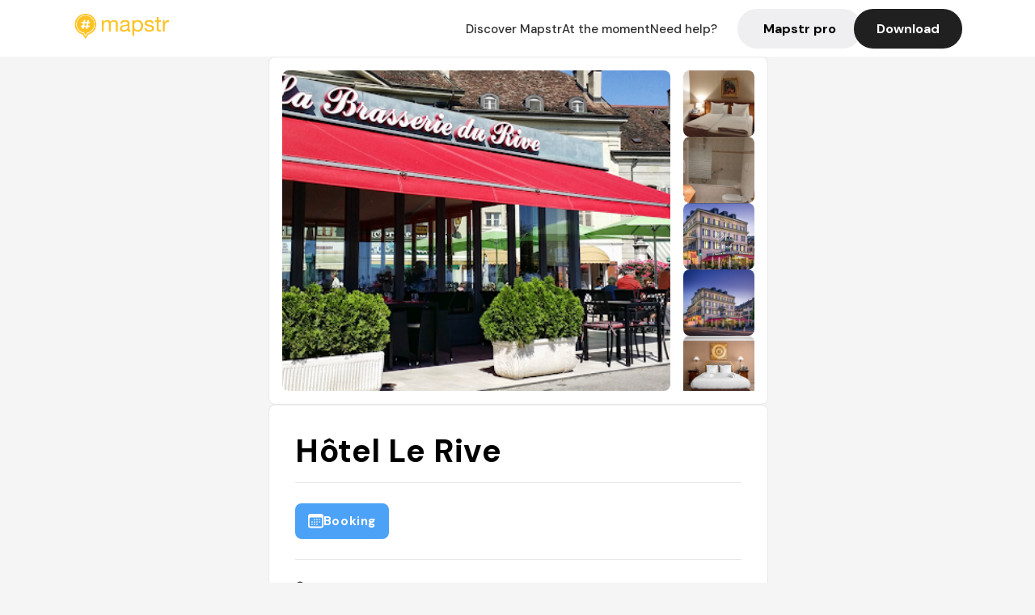

--- FILE ---
content_type: text/html; charset=utf-8
request_url: https://mapstr.com/place/be9XmTduZyg/hotel-le-rive-nyon-restaurant-hotel-chic-terrasse-francais
body_size: 12469
content:
<!DOCTYPE html>
<html lang="fr">
  <head>
    <meta charset="UTF-8">
    <meta http-equiv="content-type" content="text/html; charset=utf-8">
    <meta name="viewport" content="width=device-width, initial-scale=1" />
    <meta name="date" content=27/01/2026 />
    
    
    
    <title>Mapstr - Lodging Hôtel Le Rive Nyon - Restaurant, Hotel, Filets de perche, Restau, Fashion</title>
    <meta name="description" content="Rue de Rive 15, 1260 Nyon, Suisse - Retrouvez les avis de vos amis, des influenceurs, des magazines et des guides qui parlent du Hôtel Le Rive. Réservez, commandez en livraison ou à emporter directement depuis l&#39;application Mapstr." />
    <meta name="keywords" content="Restaurant, Hotel, Filets de perche, Restau, Fashion, Nyon" />
    <meta name="apple-itunes-app" content="app-id=917288465, app-clip-bundle-id=com.hulab.mapstr.Clip, app-argument=mapstr://place/source/be9XmTduZyg, app-clip-display=card"/>
    <meta name="theme-color" content="#ffc222">

    <!-- Twitter Card meta -->
    <meta name="twitter:card" content="summary_large_image" />
    <meta name="twitter:site" content="@mapstr_app" />
    <meta name="twitter:title" content="Mapstr - Lodging Hôtel Le Rive Nyon - Restaurant, Hotel, Filets de perche, Restau, Fashion" />
    <meta name="twitter:description" content="Rue de Rive 15, 1260 Nyon, Suisse - Retrouvez les avis de vos amis, des influenceurs, des magazines et des guides qui parlent du Hôtel Le Rive. Réservez, commandez en livraison ou à emporter directement depuis l&#39;application Mapstr." />
    <meta name="twitter:url" content="https://mapstr.com/place/be9XmTduZyg/hotel-le-rive-nyon-restaurant-hotel-chic-terrasse-francais" />
    <meta name="twitter:app:name:iphone" content="Mapstr, explore the world" />
    <meta name="twitter:app:id:iphone" content="917288465" />
    <meta name="twitter:app:url:iphone" content="mapstr://place/source/be9XmTduZyg" />
    <meta name="twitter:app:name:googleplay" content="Mapstr, explore the world" />
    <meta name="twitter:app:id:googleplay" content="com.hulab.mapstr" />
    <meta name="twitter:app:url:googleplay" content="mapstr://place/source/be9XmTduZyg" />
    <!-- Twitter summary card with large image must be at least 280x150px -->
    <meta name="twitter:image:src" content="https://lh3.googleusercontent.com/p/AF1QipPTCapGSwhbUZI-V-9VTjGxG_TtMhFPTk5LCVqI=s1600-w640" />

    <!-- Open Graph meta -->
    <meta property="og:type" content="website" />
    <meta property="og:locale" content="fr_FR" />
    <meta property="og:title" content="Mapstr - Lodging Hôtel Le Rive Nyon - Restaurant, Hotel, Filets de perche, Restau, Fashion" />
    <meta property="og:description" content="Rue de Rive 15, 1260 Nyon, Suisse - Retrouvez les avis de vos amis, des influenceurs, des magazines et des guides qui parlent du Hôtel Le Rive. Réservez, commandez en livraison ou à emporter directement depuis l&#39;application Mapstr."/>
    <meta property="og:url" content="https://mapstr.com/place/be9XmTduZyg/hotel-le-rive-nyon-restaurant-hotel-chic-terrasse-francais" />
    <meta property="og:image" content="https://lh3.googleusercontent.com/p/AF1QipPTCapGSwhbUZI-V-9VTjGxG_TtMhFPTk5LCVqI=s1600-w640" />
    <meta property="al:iphone:url" content="mapstr://place/source/be9XmTduZyg" />
    <meta property="al:iphone:app_store_id" content="917288465" />
    <meta property="al:iphone:app_name" content="Mapstr" />
    <meta property="al:android:url" content="mapstr://place/source/be9XmTduZyg" />
    <meta property="al:android:app_name" content="Mapstr" />
    <meta property="al:android:package" content="com.hulab.mapstr" />
    <meta property="og:site_name" content="mapstr" />
    <meta property="fb:app_id" content="822173301127861" />
    <link rel="canonical" href="https://mapstr.com/place/be9XmTduZyg/hotel-le-rive-nyon-restaurant-hotel-chic-terrasse-francais">
    <link
      rel="alternate"
      href="android-app://com.hulab.mapstr/mapstr/place/source/be9XmTduZyg"
    />
    <link
      rel="alternate"
      href="ios-app://917288465/mapstr/place/source/be9XmTduZyg"
    />

    <link
      rel="stylesheet"
      type="text/css"
      href="/static/css/place.css"
      media="all"
    />
    <link
      rel="icon"
      type="image/png"
      href="/static/images/mapstore/mapstr_favicon.png"
    />
    <link rel="preconnect" href="https://www.google-analytics.com">
    <style>
      .one_main_image {
        width: 100%;
        height: 100%;
        object-fit: cover;
        border-radius: 8px;
      }
      #main_image {
        width: 480px;
        height: 396px;
        object-fit: cover;
        margin: 16px;
        border-radius: 8px;
      }
      #secondary_image {
        width: 100%;
        height: 82px;
        object-fit: cover;
        border-radius: 8px;
      }
      #badge {
        height: 25px;
        margin-left: 60px;
        position: absolute;
        z-index: 1
      }
      .img-partners {
        height: 100%;
        object-fit: cover;
        width: 100%;
        border-radius: 50%;
      }
      .places_around_image {
        width: 360px;
        height: 195px;
        object-fit: cover;
        border-radius: 8px 8px 0px 0px;
      }
    </style>
    <style media="all and (max-width: 650px)">
      #main_image,
      #one_main_image {
        width: 95%;
      }
      .places_around_content, 
      .places_around_image {
        width: 195px;
      }
    </style>
  </head>

  <body>
    <main>

      <header>
    <div id="header_section">
        <a class='url_nostyle_logo' href="https://mapstr.com/">
            <img src="/static/images/mapstr_logo_yellow.png" class="header_logo" alt="Mapstr logo yellow" />
        </a>
        <div id="header_btn_section">
            <a class='url_nostyle' href="https://mapstr.com/">
                <button data-i18n-key="header_btn_discover" type="button" class="btn_header">
                    Découvrez Mapstr
                </button>
            </a>
            <a class='url_nostyle' href="https://mapstr.com/blog/en-ce-moment">
                <button data-i18n-key="header_btn_mapstore" type="button" class="btn_header">
                    En ce moment
                </button>
            </a>
            <a class='url_nostyle' href="https://mapstr.com/faq">
                <button data-i18n-key="header_btn_help" type="button" class="btn_header">
                    Besoin d'aide ?
                </button>
            </a>
            <a class='url_nostyle' href="https://mapstr.com/mapstr-pro/restaurants-hotels-bars">
                <button type="button" class="btn_header_pro">
                    Mapstr pro
                </button>
            </a>
            <a class='url_nostyle'>
                <button data-i18n-key="header_btn_download" onclick="branch.deepviewCta();sendbuttonevent('gettheapp');" type="button"
                    class="btn_header_download">
                    Télécharger
                </button>
            </a>
        </div>
    </div>
</header>

<script src="/static/js/lazysizes.min.js" async></script>
<script async>
  (function (b, r, a, n, c, h, _, s, d, k) {
    if (!b[n] || !b[n]._q) {
      for (; s < _.length;) c(h, _[s++]);
      d = r.createElement(a);
      d.async = 1;
      d.src = 'https://cdn.branch.io/branch-latest.min.js';
      k = r.getElementsByTagName(a)[0];
      k.parentNode.insertBefore(d, k);
      b[n] = h;
    }
  }(window, document, 'script', 'branch', (b, r) => {
      b[r] = function () {
        b._q.push([r, arguments]);
      };
    }, {
      _q: [],
      _v: 1
    },
    'addListener applyCode banner closeBanner creditHistory credits data deepview deepviewCta first getCode init link logout redeem referrals removeListener sendSMS setBranchViewData setIdentity track validateCode'
    .split(' '), 0));
  branch.init('key_live_dbc5wsKNveuCgwCRZPWBmikgzvc1ghEx');
</script>

<script async>
  (function (i, s, o, g, r, a, m) {
    i['GoogleAnalyticsObject'] = r;
    i[r] = i[r] || function () {
      (i[r].q = i[r].q || []).push(arguments)
    }, i[r].l = 1 * new Date();
    a = s.createElement(o), m = s.getElementsByTagName(o)[0];
    a.async = 1;
    a.src = g;
    m.parentNode.insertBefore(a, m)
  })(window, document, 'script', '//www.google-analytics.com/analytics.js', 'ga');
  ga('create', 'UA-53271927-1', 'auto');
  ga('send', 'pageview');
  var androidclick = function () {
    branch.deepviewCta();
    sendbuttonevent("android");
  };
  var iosclick = function () {
    branch.deepviewCta();
    sendbuttonevent("ios");
  };
  var webappclick = function () {
    sendbuttonevent("webapp");
  };
  var mapclick = function (mapinfoid) {
    ga('send', 'event', {
      eventCategory: 'map',
      eventAction: 'link',
      eventLabel: mapinfoid,
      transport: 'beacon'
    });
  };

  function sendbuttonevent(label) {
    ga('send', 'event', {
      eventCategory: 'button',
      eventAction: label == "webapp" ? 'link' : 'download',
      eventLabel: label,
      transport: 'beacon'
    });
  }
</script>

<script>
  function openApp() {
// Lien universel ou lien d'application
    const deepLink = "mapstr://";
    // Schéma d'URL personnalisé
    const fallbackLink = window.location.href;
    const isIOS = /iPad|iPhone|iPod/.test(navigator.userAgent) && !window.MSStream;
    
    const userAgent = navigator.userAgent;
      /* if (/iPad|iPhone|iPod/.test(userAgent)) {
        window.location = "https://go.mapstr.com/ios";
      } else if (/Android/.test(userAgent)) {
        window.location = "http://go.mapstr.com/android-b";
      } else {
        window.location = "https://apps.apple.com/us/app/mapstr-bookmark-your-favorite/id917288465?_branch_match_id=1109027904045156573&_branch_referrer=H4sIAAAAAAAAA8soKSkottLXT8%2FXy00sKC4p0kvOz9XPzC8GAH1rkIwZAAAA&utm_campaign=iosButton&utm_medium=marketing&utm_source=Website";
      } */

    if (isIOS) {
        // Sur iOS, nous pouvons essayer d'ouvrir le lien universel directement
        window.location = "mapstr://";
    } else {
        // Sur Android, nous utilisons l'intention pour ouvrir le lien d'application
        window.location = "https://go.mapstr.com/download";
    }
    // Si l'application n'est pas installée, le navigateur ne pourra pas ouvrir le lien universel
    // ou le lien d'application et l'utilisateur sera redirigé vers le lien de repli
    setTimeout(function () {
        window.location = fallbackLink;
    }, 500);
}
</script>

    <script>
        const defaultLocale = "fr";
        const supportedLocales = ["en", "fr"];

        let locale;
        let translations = {};
        const lang = {
            "en": {
                "header_btn_discover": "Discover Mapstr",
                "header_btn_mapstore": "At the moment",
                "header_btn_help": "Need help?",
                "header_btn_download": "Download",
                "place_permanently_closed": "Permanently closed",
                "place_booking": "Booking",
                "place_delivery": "Delivery",
                "place_clickandcollect": "Click & collect",
                "place_owner": "Owner of this place ?",
                "place_owner_text": "We automatically retrieve the available information about your location. If it happens to be incorrect, you can log in to our dashboard for free to make changes. Plus, you'll gain access to your detailed statistics as a bonus.",
                "place_access": "Edit your place's information",
                "place_community": "The mapstr community",
                "place_saved_by": "Added by",
                "users": "users",
                "place_add_map": "Add to my map",
                "place_tags": "#Popular tags",
                "place_users_say": "What users are saying",
                "place_comments": "comments)",
                "place_approved_by": "Approved by ",
                "place_partners": "official partners",
                "followers": " followers",
                "places": " places",
                "place_places_around": "Other recommended spots around",
                "place_added_by": "Added by ",
                "users_private_account": "This account is private, you can send a follow request in the mapstr mobile app",
                "available_maps": "available maps",
                "paid_map": "This is paid content, it can be purchased within the mapstr app",
                "by": "By",
                "website": "Website",
                "back_home": "Back to homepage",
                "not_found_title": "It seems that the page you are looking for does not exist...",
                "not_found_text": "It's possible that the page you were searching for has either moved or no longer exists. It’s an opportunity to discover something new!",
                "footer_about": "💛 About",
                "footer_who": "Who we are",
                "footer_press": "Press",
                "footer_contact": "Contact us",
                "footer_places": "Restaurants, hotels & bars",
                "footer_brands": "Brands",
                "footer_discover": "🗺 Discover",
                "footer_follow": "Follow us",
                "footer_legal": "Legal notices",
                "footer_cgu": "Terms of use",
                "footer_privacy": "Privacy policy",
                "footer_copyrights": "Mapstr 2024 | All rights reserved",
                "report_title": "Report an error on ",
                "report_text": "If you have noticed an error regarding this place, please let us know so we can correct it.",
                "report_button": "Send",
                "report_form_title": "Reason(s) for reporting",
                "report_form_permanently_closed": "Permanently closed",
                "report_form_name_error": "Name of the place",
                "report_form_opening_hours": "Opening hours",
                "report_form_wrong_photos": "Photos",
                "report_form_address_error": "Address or location on the map",
                "report_form_contact_info": "Contacts (phone or website)",
                "report_form_services": "Services (menu, booking link...)",
                "error_report": "An error on this place?",
                "error_report_button": "Report an error",
            },
            "fr": {
                "header_btn_discover": "Découvrez Mapstr",
                "header_btn_mapstore": "En ce moment",
                "header_btn_help": "Besoin d'aide ?",
                "header_btn_download": "Télécharger",
                "place_permanently_closed": "Définitivement fermé",
                "place_booking": "Réservation",
                "place_delivery": "Livraison",
                "place_clickandcollect": "Click & collect",
                "place_owner": "Propriétaire de ce lieu ?",
                "place_owner_text": "Nous récupérons automatiquement les informations disponibles sur votre lieu. Si jamais celles-ci ne sont pas correctes, connectez-vous gratuitement sur notre tableau de bord pour les modifier et bonus, accédez à vos statistiques détaillées.",
                "place_access": "Modifier les informations de votre lieu",
                "place_community": "La communauté mapstr",
                "place_saved_by": "Enregistré par",
                "users": "utilisateurs",
                "place_add_map": "Ajouter à ma carte",
                "place_tags": "#Tags souvent utilisés",
                "place_users_say": "Ce qu'en disent les utilisateurs",
                "place_comments": "commentaires)",
                "place_approved_by": "Approuvé par ",
                "place_partners": "partenaires officiels",
                "followers": " abonnés",
                "places": " lieux",
                "place_places_around": "Autres lieux à voir autour",
                "place_added_by": "Ajouté par ",
                "users_private_account": "Ce compte est privé, vous pouvez l’ajouter depuis l’application mobile mapstr",
                "available_maps": "cartes disponibles",
                "paid_map": "Ce contenu est payant et disponible sur l'application mapstr",
                "by": "Par",
                "website": "Site web",
                "back_home": "Retourner à l'accueil",
                "not_found_title": "Il semblerait que la page que vous recherchez n’existe pas...",
                "not_found_text": "Peut-être qu'elle a changé d'adresse ou qu'elle n'existe plus. C’est le moment d'explorer de nouvelles choses !",
                "footer_about": "💛 A propos",
                "footer_who": "Qui sommes-nous ?",
                "footer_press": "Presse",
                "footer_contact": "Nous contacter",
                "footer_places": "Restaurants, hôtels & bars",
                "footer_brands": "Marques",
                "footer_discover": "🗺 À Découvrir",
                "footer_follow": "Suivez-nous",
                "footer_legal": "Mentions légales",
                "footer_cgu": "Conditions générales d'utilisation",
                "footer_privacy": "Politique de confidentialité",
                "footer_copyrights": "Mapstr 2024 | Tous droits réservés",
                "report_title": "Signaler une erreur sur:",
                "report_text": "Si vous avez remarqué une erreur concernant ce lieu, merci de nous en informer pour que nous puissions la corriger.",
                "report_button": "Envoyer",
                "report_form_title": "Motif(s) du signalement",
                "report_form_permanently_closed": "Lieu définitivement fermé",
                "report_form_name_error": "Nom du lieu",
                "report_form_opening_hours": "Horaires d'ouverture",
                "report_form_wrong_photos": "Photos",
                "report_form_address_error": "Adresse ou position sur la carte",
                "report_form_contact_info": "Contacts (téléphone ou site web)",
                "report_form_services": "Services (menu, lien de réservation...)",
                "error_report": "Une erreur sur ce lieu ?",
                "error_report_button": "Signaler une erreur",
            },
        };

        document.addEventListener("DOMContentLoaded", () => {
            const initialLocale = supportedOrDefault(browserLocales(true));
            setLocale(initialLocale);
        });

        async function setLocale(newLocale) {
            if (newLocale === locale) return;
            /* const newTranslations =
                await fetchTranslationsFor(newLocale); */
            const newTranslations = lang[newLocale];
            locale = newLocale;
            translations = newTranslations;
            translatePage();
        }

        /* async function fetchTranslationsFor(newLocale) {
            const response = await fetch(`src/lang/${newLocale}.json`);
            return await response.json();
        } */

        function translatePage() {
            document
                .querySelectorAll("[data-i18n-key]")
                .forEach(translateElement);
        }

        function translateElement(element) {
            const key = element.getAttribute("data-i18n-key");
            const translation = translations[key];
            element.innerText = translation;
        }

        function isSupported(locale) {
            return supportedLocales.indexOf(locale) > -1;
        }

        function supportedOrDefault(locales) {
            return locales.find(isSupported) || defaultLocale;
        }

        function browserLocales(languageCodeOnly = false) {
            return navigator.languages.map((locale) =>
                languageCodeOnly ? locale.split("-")[0] : locale,
            );
        }
    </script>
    
      <div class="place_top_section">
        <div class="photos_container">
          
            <img id="main_image" src="https://lh3.googleusercontent.com/p/AF1QipPTCapGSwhbUZI-V-9VTjGxG_TtMhFPTk5LCVqI=s1600-w640" alt="Hôtel Le Rive" onerror="this.src='/static/images/mapstore/picture_mapstr.svg';" />
            <div id="secondary_image_container">
              
                <img id="secondary_image" src="https://lh3.googleusercontent.com/p/AF1QipMZoezbpiU8P64Tool6p5l-KTbxFPqgSgAzwTsw=s1600-w640" alt="Hôtel Le Rive" loading="lazy" onerror="this.src='/static/images/mapstore/picture_mapstr.svg';" />
              
                <img id="secondary_image" src="https://lh3.googleusercontent.com/p/AF1QipNAuZHKTAOTXedlJnf6DdgE8eSWYsvwru31bDcF=s1600-w640" alt="Hôtel Le Rive" loading="lazy" onerror="this.src='/static/images/mapstore/picture_mapstr.svg';" />
              
                <img id="secondary_image" src="https://lh3.googleusercontent.com/p/AF1QipMok3gmzGRUjKHSrXp6uWQ9ZS6S5nBlPOOFFnUr=s1600-w640" alt="Hôtel Le Rive" loading="lazy" onerror="this.src='/static/images/mapstore/picture_mapstr.svg';" />
              
                <img id="secondary_image" src="https://q-xx.bstatic.com/xdata/images/hotel/max500/128393172.jpg?k=971ce52a9710a7c236a870cd0f192d597226c40ec68e311959a1535277cb9390&amp;o=" alt="Hôtel Le Rive" loading="lazy" onerror="this.src='/static/images/mapstore/picture_mapstr.svg';" />
              
                <img id="secondary_image" src="https://q-xx.bstatic.com/xdata/images/hotel/max500/255831217.jpg?k=66c4196c0dd7acc59c621621105f80275188ac4569e5193835fe022c03553b68&amp;o=" alt="Hôtel Le Rive" loading="lazy" onerror="this.src='/static/images/mapstore/picture_mapstr.svg';" />
              
                <img id="secondary_image" src="https://q-xx.bstatic.com/xdata/images/hotel/max500/256502453.jpg?k=ab89bd89dea2788a051847bce0a69f420bee256db1099657cedda4e1e2908a6a&amp;o=" alt="Hôtel Le Rive" loading="lazy" onerror="this.src='/static/images/mapstore/picture_mapstr.svg';" />
              
                <img id="secondary_image" src="https://q-xx.bstatic.com/xdata/images/hotel/max500/256502489.jpg?k=02c7e13bb87e4509a269ce725b11d00d97e260c84b4998ae2f01f498bfa956ae&amp;o=" alt="Hôtel Le Rive" loading="lazy" onerror="this.src='/static/images/mapstore/picture_mapstr.svg';" />
              
                <img id="secondary_image" src="https://q-xx.bstatic.com/xdata/images/hotel/max500/256742881.jpg?k=050a9551fd9d827db43da0a337aa2bb338463070a8439ff325f2e083e8397b9c&amp;o=" alt="Hôtel Le Rive" loading="lazy" onerror="this.src='/static/images/mapstore/picture_mapstr.svg';" />
              
                <img id="secondary_image" src="https://q-xx.bstatic.com/xdata/images/hotel/max500/256752323.jpg?k=793e5d4fc62bd2e061a8d6d04504b753a65f651100cf0139d124287cb415afca&amp;o=" alt="Hôtel Le Rive" loading="lazy" onerror="this.src='/static/images/mapstore/picture_mapstr.svg';" />
              
                <img id="secondary_image" src="https://q-xx.bstatic.com/xdata/images/hotel/max500/267116871.jpg?k=4067c3210fad80d9e8fb291439a55cd82767d3473dc88b188c76a86c0dd0423d&amp;o=" alt="Hôtel Le Rive" loading="lazy" onerror="this.src='/static/images/mapstore/picture_mapstr.svg';" />
              
                <img id="secondary_image" src="https://q-xx.bstatic.com/xdata/images/hotel/max500/268828243.jpg?k=d5e027abf65c4e6651d8dc471161aa6c9b6fa8efcb6b8b01b7c2006f91b8f02d&amp;o=" alt="Hôtel Le Rive" loading="lazy" onerror="this.src='/static/images/mapstore/picture_mapstr.svg';" />
              
                <img id="secondary_image" src="https://q-xx.bstatic.com/xdata/images/hotel/max500/268828891.jpg?k=e2842f59b9a15eb4f4a9bea701824813b9e19358c802c7b21bc8886ef7d8af55&amp;o=" alt="Hôtel Le Rive" loading="lazy" onerror="this.src='/static/images/mapstore/picture_mapstr.svg';" />
              
                <img id="secondary_image" src="https://q-xx.bstatic.com/xdata/images/hotel/max500/268828901.jpg?k=c8a30cddad6b798c916ddda2b9f6de668404573143bc462c8d8ea85bb2c805b4&amp;o=" alt="Hôtel Le Rive" loading="lazy" onerror="this.src='/static/images/mapstore/picture_mapstr.svg';" />
              
            </div>
          
        </div>

        <div class="place_container">
          <h1 class="place_name">Hôtel Le Rive</h1>
<!--           <div class="place_rating">
            <img class="icon" src="/static/images/icon_star.svg" alt="Rating icon" />
            <p><span class="place_rating_stat">4,6</span> (13 avis sur mapstr)</p>
          </div> -->

          
            
              <div class="place_section">
                
                  <a href="https://www.booking.com/hotel/ch/le-rive-nyon.html?aid=1864229" class="place_btn place_book_button" rel="nofollow" target="_blank">
                    <img class="icon" src="/static/images/icon_book.svg" alt="Book icon" />
                    <span data-i18n-key="place_booking">Réservation</span>
                  </a>
                
                      
                  
              </div>
            
          
          <div class="place_section">
            <img src="/static/images/icon_place.svg" alt="Place icon" />
              <a
                  href="http://maps.apple.com/?q=Hôtel Le Rive&ll=46.382412, 6.243167000000001"
                  rel="”nofollow”"
                  target="_blank"
                  >
              <address class="place_address">
                  Rue de Rive 15, 1260 Nyon, Suisse
                  <img src="/static/images/icon_arrow.svg" alt="Arrow icon" />
              </address>
              </a>
          </div>
          
            <div class="place_section">
              <img src="/static/images/icon_website.svg" alt="Website icon" />
              <a
                class="place_website"
                href="http://www.hotel-le-rive.ch/"
                rel="”nofollow”"
                target="_blank"
                >
                http://www.hotel-le-rive.ch/
              <img src="/static/images/icon_arrow.svg" alt="Arrow icon" />
              </a>
            </div>
            
            
              <div class="place_section">
                <img src="/static/images/icon_phone.svg" alt="Phone icon" />
                <a 
                  href="tel:+41225522080"
                  >
                  +41225522080
                  <img src="/static/images/icon_arrow.svg" alt="Arrow icon" />
                </a>
              </div>
            
          </div>
        </div>

        

        <div class="place_bottom_section">
          <div class="map_container">
            <!-- map of place -->
            <div id="map" class="restaurant-map lazyload" ></div>
          </div>

          <div class="restaurant_place_left">
            <div class="report_container">
              <div>
                <span data-i18n-key="error_report" class="owner_title">Vous pensez qu'il y a une erreur sur ce lieu ?</span>
                <p data-i18n-key="report_text" id="text" class="owner_text">Vos retours sont importants pour nous. Si vous avez remarqué une erreur concernant ce lieu, merci de nous en informer pour que nous puissions la corriger.</p>
              </div>
                <a href="https://mapstr.com/place/report/be9XmTduZyg" class="report_button" rel="nofollow" target="_blank" >
                  <span data-i18n-key="error_report_button">Signaler une erreur</span>
                </a>              
            </div>
            <div class="owner_container">
              <div>
                <span data-i18n-key="place_owner" class="owner_title">Propriétaire de ce lieu ?</span>
                <p data-i18n-key="place_owner_text" class="owner_text">Nous récupérons automatiquement les informations disponibles sur votre lieu. Si jamais celles-ci ne sont pas correctes, connectez-vous gratuitement sur notre tableau de bord pour les modifier et bonus, accédez à vos statistiques détaillées.</p>
              </div>
              <a href="https://dashboard.mapstr.com/?placeId=be9XmTduZyg" class="restaurant-global_dashboard-app-card_button" rel="nofollow" target="_blank">
                <img id="mapstr_icon" class="owner_icon" src='/static/images/icon_edit.svg' alt="mapstr icon" />
                <span data-i18n-key="place_access">Modifier les informations de votre lieu</span>
              </a>
            </div>
          </div>
        </div>

        <section class="users-approbation">
          <div class="community_container">
            <span data-i18n-key="place_community" class="community_title">La communauté mapstr</span>
            <div class="horizontal-divider"></div>
            
              <div class="adds_container">
                <div class="adds_text_container">
                  <span data-i18n-key="place_saved_by" class="adds_text_title">Enregistré par</span>
                  <p class="adds_stat">66 <span data-i18n-key="users">utilisateurs</span></p>
                </div>
                  <a href="https://mapstr.com/place/be9XmTduZyg/hotel-le-rive-nyon-restaurant-hotel-chic-terrasse-francais" target="blank">
                    <button onclick="branch.deepviewCta();sendbuttonevent('gettheapp');" class="adds_btn" rel="nofollow">
                      <img id="mapstr_icon" src='/static/images/icon_mapstr_white.svg' alt="mapstr icon" />
                        <span data-i18n-key="place_add_map">Ajouter à ma carte</span>
                    </button>
                  </a>
              </div>
            
            <div class="tags_container">
              <span data-i18n-key="place_tags" class="tags_title">#Tags souvent utilisés</span>
              <div class="tags_list">
                
                  
                    <span class="tag">#Restaurant</span>
                  
                    <span class="tag">#Hotel</span>
                  
                    <span class="tag">#Filets de perche</span>
                  
                    <span class="tag">#Restau</span>
                  
                    <span class="tag">#Fashion</span>
                  
                
              </div>
            </div>
          </div>
      </section>

      
        <section class="users-approbation">
          <div class="title-users-box">
            <span data-i18n-key="place_users_say">Ce qu'en disent les utilisateurs</span>
          </div>
          <div class="horizontal-divider"></div>
          <div class="comment-content">
            
              <a href='/user/nicolas.hubert'>
                <div  class='users-content'>
                  <h3 class='users-comment'>"Vue sur le lac dans un très joli hôtel où sont venu Michael Douglas et Catherine Zêta Jones"</h3>
                  <div class='users-box'>
                      <h4> @nicolas.hubert</h4>
                  </div>
                </div>
              </a>
            
              <a href='/user/muriel.maurin1'>
                <div  class='users-content'>
                  <h3 class='users-comment'>"meilleurs filets de perche meunière en deux services"</h3>
                  <div class='users-box'>
                      <h4> @muriel.maurin1</h4>
                  </div>
                </div>
              </a>
            
              <a href='/user/'>
                <div  class='users-content'>
                  <h3 class='users-comment'>"Début de service un peu long, mais une fois la commande passée tout s enchaîne. Possibilité de récupérer sa bouteille de vin entamée. Prix un peu élevés"</h3>
                  <div class='users-box'>
                      <h4> @</h4>
                  </div>
                </div>
              </a>
            
              <a href='/user/'>
                <div  class='users-content'>
                  <h3 class='users-comment'>"24.07.2021 avec Patrizia, Katarina et Alexandra                                  Propriétaire associé: Laurent Michaud"</h3>
                  <div class='users-box'>
                      <h4> @</h4>
                  </div>
                </div>
              </a>
            
              <a href='/user/genevadiscovery'>
                <div  class='users-content'>
                  <h3 class='users-comment'>"Une brasserie sympathique à Nyon et récemment rénovée : Brasserie de Rive"</h3>
                  <div class='users-box'>
                      <h4> @genevadiscovery</h4>
                  </div>
                </div>
              </a>
            
              <a href='/user/'>
                <div  class='users-content'>
                  <h3 class='users-comment'>"Excellent Cheese cake ! 🍰🍰🍰
Cheese Burger  👍🔝"</h3>
                  <div class='users-box'>
                      <h4> @</h4>
                  </div>
                </div>
              </a>
            
              <a href='/user/'>
                <div  class='users-content'>
                  <h3 class='users-comment'>"filet de perche
chef, Laurent Michaux
Rouge, le Satyre 

"</h3>
                  <div class='users-box'>
                      <h4> @</h4>
                  </div>
                </div>
              </a>
            
          </div>
        </section>
        

      

      
        <section class="places_around">
          <div data-i18n-key="place_places_around" class="title-users-box">
            Autres lieux à voir autour
          </div>
          <div class="horizontal-divider"></div>
          <div class="places_around_container">
            
              <a href='/place/eG999lhAEWg'>
                <div  class='places_around_content'>
                  <img class="places_around_image" src='https://lh3.googleusercontent.com/p/AF1QipMAVRafOqH4MD9xMk17XnVMz-yZvgnc0WWtxXgY=s1600-w640' alt="Place around image" loading="lazy" onerror="this.src='/static/images/mapstore/picture_mapstr.svg';"/>
                  <span class='places_around_name'>Café Ex Machina</span>
                  <span class='places_around_address'>Rue du Vieux-Marché 11, 1260 Nyon, Suisse</span>
                  <span class='places_around_userscount'><span data-i18n-key="place_added_by">Ajouté par</span>189 <span data-i18n-key="users">utilisateurs</span></span>
                </div>
              </a>
            
              <a href='/place/hegJvhIwzYg'>
                <div  class='places_around_content'>
                  <img class="places_around_image" src='https://lh3.googleusercontent.com/p/AF1QipOnmknZwjS_gFi67v6inQ4XJMgUxZ5v6OqHSlTZ=s1600-w640' alt="Place around image" loading="lazy" onerror="this.src='/static/images/mapstore/picture_mapstr.svg';"/>
                  <span class='places_around_name'>Luigia</span>
                  <span class='places_around_address'>Rue Jules Gachet 2, 1260 Nyon, Suisse</span>
                  <span class='places_around_userscount'><span data-i18n-key="place_added_by">Ajouté par</span>129 <span data-i18n-key="users">utilisateurs</span></span>
                </div>
              </a>
            
              <a href='/place/6QVvhs98rfg'>
                <div  class='places_around_content'>
                  <img class="places_around_image" src='https://lh3.googleusercontent.com/p/AF1QipOcTmFWhRDf9YdroUuGwHD8kvWM063RPCB7ncs8=s1600-w640' alt="Place around image" loading="lazy" onerror="this.src='/static/images/mapstore/picture_mapstr.svg';"/>
                  <span class='places_around_name'>La Croix Verte</span>
                  <span class='places_around_address'>Rue Perdtemps 7, 1260 Nyon, Suisse</span>
                  <span class='places_around_userscount'><span data-i18n-key="place_added_by">Ajouté par</span>109 <span data-i18n-key="users">utilisateurs</span></span>
                </div>
              </a>
            
              <a href='/place/abLsgLhtH7g'>
                <div  class='places_around_content'>
                  <img class="places_around_image" src='https://lh3.googleusercontent.com/p/AF1QipNviM6sNUV-SSfB3whjnOCkg68IctNP7G4U_18g=s1600-w640' alt="Place around image" loading="lazy" onerror="this.src='/static/images/mapstore/picture_mapstr.svg';"/>
                  <span class='places_around_name'>La plage et son restaurant</span>
                  <span class='places_around_address'>Route de Genève 12, 1260 Nyon, Suisse</span>
                  <span class='places_around_userscount'><span data-i18n-key="place_added_by">Ajouté par</span>98 <span data-i18n-key="users">utilisateurs</span></span>
                </div>
              </a>
            
              <a href='/place/DRaB7d2zfn'>
                <div  class='places_around_content'>
                  <img class="places_around_image" src='https://ugc.zenchef.com/3/6/2/0/7/2/1/5/2/3/6/7/2/1720791333_288/622a2650b1a4c7ba80c8643370267109.png' alt="Place around image" loading="lazy" onerror="this.src='/static/images/mapstore/picture_mapstr.svg';"/>
                  <span class='places_around_name'>Terrenal</span>
                  <span class='places_around_address'>Grand-Rue, 1260 Nyon Vaud, Suisse</span>
                  <span class='places_around_userscount'><span data-i18n-key="place_added_by">Ajouté par</span>79 <span data-i18n-key="users">utilisateurs</span></span>
                </div>
              </a>
            
              <a href='/place/oxJAQDKZlC'>
                <div  class='places_around_content'>
                  <img class="places_around_image" src='https://ugc.zenchef.com/3/5/7/6/1/2/1/5/1/5/5/8/2/1714236433_227/bb0fd4a986b2fbf62482303690704d4e.png' alt="Place around image" loading="lazy" onerror="this.src='/static/images/mapstore/picture_mapstr.svg';"/>
                  <span class='places_around_name'>Tête de Course - Restaurant</span>
                  <span class='places_around_address'>Av. Viollier 2, 1260 Nyon</span>
                  <span class='places_around_userscount'><span data-i18n-key="place_added_by">Ajouté par</span>78 <span data-i18n-key="users">utilisateurs</span></span>
                </div>
              </a>
            
              <a href='/place/RWc2Wg8KdNg'>
                <div  class='places_around_content'>
                  <img class="places_around_image" src='https://lh3.googleusercontent.com/p/AF1QipNvGHFU3wOSC-AWP1Im-uplUiFfhXEhGUPEiccm=s1600-w640' alt="Place around image" loading="lazy" onerror="this.src='/static/images/mapstore/picture_mapstr.svg';"/>
                  <span class='places_around_name'>Restaurant Quai 23</span>
                  <span class='places_around_address'>Rue de Rive 23, 1260 Nyon, Suisse</span>
                  <span class='places_around_userscount'><span data-i18n-key="place_added_by">Ajouté par</span>74 <span data-i18n-key="users">utilisateurs</span></span>
                </div>
              </a>
            
              <a href='/place/RkkzHqaIxpg'>
                <div  class='places_around_content'>
                  <img class="places_around_image" src='https://lh3.googleusercontent.com/p/AF1QipOCiOf7UCebVQQ7_3bYmCWfhgKXVxT_TB7iQ2IC=s1600-w640' alt="Place around image" loading="lazy" onerror="this.src='/static/images/mapstore/picture_mapstr.svg';"/>
                  <span class='places_around_name'>O&#39; les Terrasses du Lac</span>
                  <span class='places_around_address'>Rue de Rive 13, 1260 Nyon, Suisse</span>
                  <span class='places_around_userscount'><span data-i18n-key="place_added_by">Ajouté par</span>72 <span data-i18n-key="users">utilisateurs</span></span>
                </div>
              </a>
            
              <a href='/place/F6xn8AkmKPg'>
                <div  class='places_around_content'>
                  <img class="places_around_image" src='https://lh3.googleusercontent.com/p/AF1QipPEu7Mfe2WrXYVqZkiibhdHL2RzcEC7AjuzISIK=s1600-w640' alt="Place around image" loading="lazy" onerror="this.src='/static/images/mapstore/picture_mapstr.svg';"/>
                  <span class='places_around_name'>Gelateria Venezia</span>
                  <span class='places_around_address'>Rue de Rive 48, 1260 Nyon, Suisse</span>
                  <span class='places_around_userscount'><span data-i18n-key="place_added_by">Ajouté par</span>67 <span data-i18n-key="users">utilisateurs</span></span>
                </div>
              </a>
            
              <a href='/place/be9XmTduZyg'>
                <div  class='places_around_content'>
                  <img class="places_around_image" src='https://lh3.googleusercontent.com/p/AF1QipPTCapGSwhbUZI-V-9VTjGxG_TtMhFPTk5LCVqI=s1600-w640' alt="Place around image" loading="lazy" onerror="this.src='/static/images/mapstore/picture_mapstr.svg';"/>
                  <span class='places_around_name'>Hôtel Le Rive</span>
                  <span class='places_around_address'>Rue de Rive 15, 1260 Nyon, Suisse</span>
                  <span class='places_around_userscount'><span data-i18n-key="place_added_by">Ajouté par</span>66 <span data-i18n-key="users">utilisateurs</span></span>
                </div>
              </a>
            
          </div>
        </section>
        

    </main>

    <footer>
  <div class="footer_container">
    <div class="footer_row">
      <img src="/static/images/mapstr_logo_yellow.png" class="footer_logo" alt="Mapstr logo yellow" />
      <div>
        <a class='url_nostyle_footer' href="http://go.mapstr.com/android-b" rel=”nofollow” target="_blank"
          onclick="androidclick()">
          <img src="/static/images/btn_play_store.png" class="btn_store_footer" alt="Google connect button" />
        </a>
        <a class='url_nostyle_footer' href="https://go.mapstr.com/ios" rel=”nofollow” target="_blank"
          onclick="iosclick()">
          <img src="/static/images/btn_app_store.png" class="btn_store_footer" alt="Apple connect button" />
        </a>
      </div>
    </div>
    <div class="footer_row_middle">
      <div class="footer_column">
        <p class="footer_column_title" data-i18n-key="footer_about">💛 A propos</p>
        <a class='url_nostyle_footer' href="https://mapstr.com/qui-sommes-nous" target="_blank">
          <p class="footer_main_link" data-i18n-key="footer_who" >Qui sommes-nous ?</p>
        </a>
        <a class='url_nostyle_footer' href="https://mapstr.com/jobs" target="_blank">
          <p class="footer_main_link">Jobs</p>
        </a>
        <a class='url_nostyle_footer' href="https://mapstr.com/presse" target="_blank">
          <p class="footer_main_link" data-i18n-key="footer_press">Presse</p>
        </a>
        <a class='url_nostyle_footer' href="https://mapstr.com/contact" target="_blank">
          <p class="footer_main_link" data-i18n-key="footer_contact">Nous contacter</p>
        </a>
      </div>
      <div class="footer_column">
        <p class="footer_column_title">👨‍💻 Mapstr pro</p>
        <a class='url_nostyle_footer' href="https://mapstr.com/mapstr-pro/restaurants-hotels-bars" target="_blank">
          <p class="footer_main_link" data-i18n-key="footer_places">Restaurants, hôtels & bars</p>
        </a>
        <a class='url_nostyle_footer' href="https://mapstr.com/mapstr-pro/marques" target="_blank">
          <p class="footer_main_link" data-i18n-key="footer_brands">Marques</p>
        </a>
      </div>
      <div class="footer_column">
        <p class="footer_column_title" data-i18n-key="footer_discover">🗺 À Découvrir</p>
        <a class='url_nostyle_footer' href="https://mapstr.com/mapstore/fr/article/exploreplaces_resto_48.85341&2.3488"
          target="_blank">
          <p class="footer_main_link">Top 10 restaurants | Paris</p>
        </a>
        <a class='url_nostyle_footer' href="https://mapstr.com/mapstore/fr/article/exploreplaces_hotel_48.85341&2.3488"
          target="_blank">
          <p class="footer_main_link">Top 10 hotels | Paris</p>
        </a>
        <a class='url_nostyle_footer' href="https://mapstr.com/mapstore/fr/article/exploreplaces_brunch_48.85341&2.3488"
          target="_blank">
          <p class="footer_main_link">Top 10 brunchs | Paris</p>
        </a>
        <a class='url_nostyle_footer' href="https://mapstr.com/mapstore/fr/article/exploreplaces_rooftop_48.85341&2.3488"
          target="_blank">
          <p class="footer_main_link">Top 10 rooftops | Paris</p>
        </a>
        <a class='url_nostyle_footer' href="https://mapstr.com/mapstore/fr/article/exploreplaces_resto_45.750&4.85"
          target="_blank">
          <p class="footer_main_link">Top 10 restaurants | Lyon</p>
        </a>
        <a class='url_nostyle_footer' href="https://mapstr.com/mapstore/fr/article/exploreplaces_resto_43.3&5.40"
          target="_blank">
          <p class="footer_main_link">Top 10 restaurants | Marseille</p>
        </a>
      </div>
      <div class="footer_column">
        <p class="footer_column_title" data-i18n-key="footer_follow">Suivez-nous</p>
        <div class="social_media_container">
          <a class='url_nostyle_footer' href="https://www.instagram.com/mapstr/" rel=”nofollow” target="_blank">
          <img src="/static/images/logo_insta_footer.png" class="btn_social_footer" alt="Logo instagram" />
        </a>
        <a class='url_nostyle_footer' href="https://www.tiktok.com/@mapstr_app" rel=”nofollow” target="_blank">
          <img src="/static/images/logo_tiktok_footer.png" class="btn_social_footer" alt="Logo Tik Tok" />
        </a>
        <a class='url_nostyle_footer' href="https://www.linkedin.com/company/mapstr/" rel=”nofollow” target="_blank">
          <img src="/static/images/logo_linkedin_footer.svg" class="btn_social_footer" alt="Logo Linkedin" />
        </a>
        </div>
      </div>
    </div>
    <div class="footer_row">
      <div class="footer_links_container">
        <a class='url_nostyle_footer' href="https://mapstr.com/mentions-legales" target="_blank">
          <p class="footer_bottom_link" data-i18n-key="footer_legal">Mentions légales</p>
        </a>
        <a class='url_nostyle_footer' href="https://mapstr.com/conditions-generales-dutilisation" target="_blank">
          <p class="footer_bottom_link" data-i18n-key="footer_cgu">Conditions générales d'utilisation</p>
        </a>
        <a class='url_nostyle_footer' href="https://mapstr.com/politique-de-confidentialite" target="_blank">
          <p class="footer_bottom_link" data-i18n-key="footer_privacy">Politique de confidentialité</p>
        </a>
      </div>
      <p class="footer_bottom_nolink" data-i18n-key="footer_copyrights">Mapstr 2024 | Tous droits réservés</p>
    </div>
  </div>
</footer>
    <div class="map-panel-app">
  <script>
    function hideAppInvite() {
      document.getElementsByClassName("map-panel-app")[0].classList.add("hide");
    }
  </script>
   
    <div class="map-panel-app app-content">
      <button type="button" class="btn-close" onclick="hideAppInvite()" title="close">
          <span class="icon-close">x</span>
        </button>
        <div class="app-icon">
          <span class="app-icon-image"></span>
        </div>
        <div class="app-invite">
          <div class="app-invite-title">La meilleure expérience Mapstr est sur l'application mobile.</div>
          <div class="app-invite-body">Enregistrez vos meilleures adresses, partagez les plus belles avec vos amis, découvrez les recommendations de vos magazines et influcenceurs préférés.</div>
          <div class="app-invite-button">
            <a target="blank" href="https://mapstr.com/user/be9XmTduZyg">
              <button type="button" class="btn" onclick="branch.deepviewCta();sendbuttonevent('gettheapp');" title="Utiliser l'application">
                Utiliser l'application 
              </button>
            </a>
          </div>
        </div>
    </div>
  
</div>
    <script src="/static/js/lazysizes.min.js" async></script>
<script async>
  (function (b, r, a, n, c, h, _, s, d, k) {
    if (!b[n] || !b[n]._q) {
      for (; s < _.length;) c(h, _[s++]);
      d = r.createElement(a);
      d.async = 1;
      d.src = 'https://cdn.branch.io/branch-latest.min.js';
      k = r.getElementsByTagName(a)[0];
      k.parentNode.insertBefore(d, k);
      b[n] = h;
    }
  }(window, document, 'script', 'branch', (b, r) => {
      b[r] = function () {
        b._q.push([r, arguments]);
      };
    }, {
      _q: [],
      _v: 1
    },
    'addListener applyCode banner closeBanner creditHistory credits data deepview deepviewCta first getCode init link logout redeem referrals removeListener sendSMS setBranchViewData setIdentity track validateCode'
    .split(' '), 0));
  branch.init('key_live_dbc5wsKNveuCgwCRZPWBmikgzvc1ghEx');
</script>

<script async>
  (function (i, s, o, g, r, a, m) {
    i['GoogleAnalyticsObject'] = r;
    i[r] = i[r] || function () {
      (i[r].q = i[r].q || []).push(arguments)
    }, i[r].l = 1 * new Date();
    a = s.createElement(o), m = s.getElementsByTagName(o)[0];
    a.async = 1;
    a.src = g;
    m.parentNode.insertBefore(a, m)
  })(window, document, 'script', '//www.google-analytics.com/analytics.js', 'ga');
  ga('create', 'UA-53271927-1', 'auto');
  ga('send', 'pageview');
  var androidclick = function () {
    branch.deepviewCta();
    sendbuttonevent("android");
  };
  var iosclick = function () {
    branch.deepviewCta();
    sendbuttonevent("ios");
  };
  var webappclick = function () {
    sendbuttonevent("webapp");
  };
  var mapclick = function (mapinfoid) {
    ga('send', 'event', {
      eventCategory: 'map',
      eventAction: 'link',
      eventLabel: mapinfoid,
      transport: 'beacon'
    });
  };

  function sendbuttonevent(label) {
    ga('send', 'event', {
      eventCategory: 'button',
      eventAction: label == "webapp" ? 'link' : 'download',
      eventLabel: label,
      transport: 'beacon'
    });
  }
</script>

<script>
  function openApp() {
// Lien universel ou lien d'application
    const deepLink = "mapstr://";
    // Schéma d'URL personnalisé
    const fallbackLink = window.location.href;
    const isIOS = /iPad|iPhone|iPod/.test(navigator.userAgent) && !window.MSStream;
    
    const userAgent = navigator.userAgent;
      /* if (/iPad|iPhone|iPod/.test(userAgent)) {
        window.location = "https://go.mapstr.com/ios";
      } else if (/Android/.test(userAgent)) {
        window.location = "http://go.mapstr.com/android-b";
      } else {
        window.location = "https://apps.apple.com/us/app/mapstr-bookmark-your-favorite/id917288465?_branch_match_id=1109027904045156573&_branch_referrer=H4sIAAAAAAAAA8soKSkottLXT8%2FXy00sKC4p0kvOz9XPzC8GAH1rkIwZAAAA&utm_campaign=iosButton&utm_medium=marketing&utm_source=Website";
      } */

    if (isIOS) {
        // Sur iOS, nous pouvons essayer d'ouvrir le lien universel directement
        window.location = "mapstr://";
    } else {
        // Sur Android, nous utilisons l'intention pour ouvrir le lien d'application
        window.location = "https://go.mapstr.com/download";
    }
    // Si l'application n'est pas installée, le navigateur ne pourra pas ouvrir le lien universel
    // ou le lien d'application et l'utilisateur sera redirigé vers le lien de repli
    setTimeout(function () {
        window.location = fallbackLink;
    }, 500);
}
</script>

    <!-- link to branch js -->
    <script type="text/javascript">
      branch.deepview(
        {
          channel: "website",
          data: {
            $deeplink_path: "place/source/be9XmTduZyg",
          },
          feature: "place",
          campaign: "seopages",
        },
        {
          make_new_link: false,
          open_app: true,
        },
        function (err) {
          console.log(err || "no error")
        }
      )
    </script>
    

    <!-- link to mapkit js -->
        <script type="text/javascript" src="https://cdn.apple-mapkit.com/mk/5.x.x/mapkit.js"></script>
          <script>
            mapkit.init({
              authorizationCallback: function (done) {
                fetch("https://server.mapstr.com/mapkit/mapkit-token")
                  .then((res) => res.text())
                  .then(done)
                  .catch((error) => {
                    console.log(error)
                  })
              },
              language: "en",
            })
            let x = Number("46.382412")
            let y = Number("6.243167000000001")

            let convertZoomFromGoogleLevel = function (level) {
              return 180 / 2 ** Math.max(level, 0)
            }

            let coordinate = new mapkit.Coordinate(x, y)
            const span = new mapkit.CoordinateSpan(
              convertZoomFromGoogleLevel(15),
              convertZoomFromGoogleLevel(15)
            )
            const region = new mapkit.CoordinateRegion(coordinate, span)
            const factory = (coordinate, options) => {
              const marker = document.createElement("IMG")
              marker.setAttribute("src", "/static/images/mapstore/pin_mapstr.svg")

              marker.className = "blip"
              marker.alt = "Marker icon"

              return marker
            }

            const map = new mapkit.Map("map", {
              region,
            })
            var annotation = new mapkit.Annotation(coordinate, factory, {})
            map.addAnnotation(annotation)
            map.layer.cornerRadius = 8.0;
          </script>


    
    
    
    <script type="application/ld+json">
      {
        "@context": "http://schema.org",
        "@type": "LocalBusiness",
        "@id": "https://mapstr.com/place/be9XmTduZyg/hotel-le-rive-nyon-restaurant-hotel-chic-terrasse-francais",
        "name": "Hôtel Le Rive",
        "address": {
          "@type": "PostalAddress",
          "streetAddress": "Rue de Rive 15, 1260 Nyon, Suisse",
          "addressLocality": "Nyon",
          "postalCode": "1260",
          "addressCountry": "CH"
        },
        "telephone": "+41225522080",
        "image": "https://lh3.googleusercontent.com/p/AF1QipPTCapGSwhbUZI-V-9VTjGxG_TtMhFPTk5LCVqI=s1600-w640",
        "url": "https://mapstr.com/place/be9XmTduZyg/hotel-le-rive-nyon-restaurant-hotel-chic-terrasse-francais",
        "geo": {
          "@type": "GeoCoordinates",
          "latitude": "46.382412",
          "longitude": "6.243167000000001"
        }
        
        ,"reviewCount": 11
        
      }
    </script>
    

  </body>
</html>


--- FILE ---
content_type: text/javascript; charset=utf-8
request_url: https://app.link/_r?sdk=web2.86.5&branch_key=key_live_dbc5wsKNveuCgwCRZPWBmikgzvc1ghEx&callback=branch_callback__0
body_size: 72
content:
/**/ typeof branch_callback__0 === 'function' && branch_callback__0("1544674681204336906");

--- FILE ---
content_type: text/javascript; charset=utf-8
request_url: https://app.link/_r?sdk=web2.86.5&_t=1544674681204336906&branch_key=key_live_dbc5wsKNveuCgwCRZPWBmikgzvc1ghEx&callback=branch_callback__1
body_size: 71
content:
/**/ typeof branch_callback__1 === 'function' && branch_callback__1("1544674681204336906");